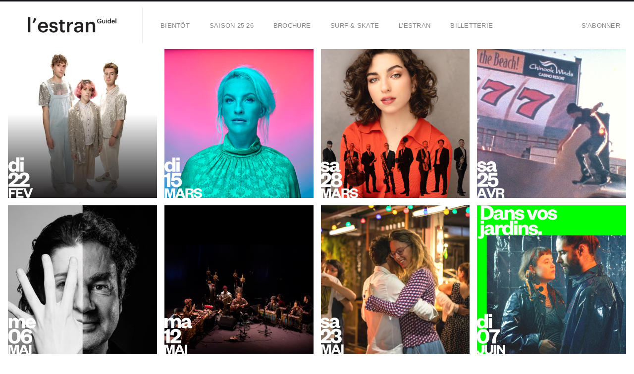

--- FILE ---
content_type: text/html; charset=UTF-8
request_url: https://lestran.net/programmation/musique-metisse/
body_size: 10773
content:
<!DOCTYPE html>
<html lang="fr-FR" class="layout-portfolio-grid layout-portfolio-grid-vertical">
<head>
<meta charset="UTF-8" />
<meta name="viewport" content="width=device-width, initial-scale=1, maximum-scale=1, user-scalable=no, viewport-fit=cover" />
<meta http-equiv="X-UA-Compatible" content="IE=Edge,chrome=1">
<link rel="profile" href="http://gmpg.org/xfn/11" />
<link rel="pingback" href="https://lestran.net/fr/xmlrpc.php" />
<!-- <link href="https://fonts.googleapis.com/css?family=Lato:300,400,700|Merriweather" rel="stylesheet"> -->
<!--[if lt IE 9]>
<script src="https://lestran.net/fr/wp-content/themes/fluxus/js/html5.js" type="text/javascript"></script>
<link rel="stylesheet" href="https://lestran.net/fr/wp-content/themes/fluxus/css/ie.css" type="text/css" media="all" />
<script type="text/javascript">window.oldie = true;</script>
<![endif]-->
<meta name='robots' content='index, follow, max-image-preview:large, max-snippet:-1, max-video-preview:-1' />

	<!-- This site is optimized with the Yoast SEO plugin v26.3 - https://yoast.com/wordpress/plugins/seo/ -->
	<title>Évènements pour musique métisse - L&#039;ESTRAN</title>
	<link rel="canonical" href="https://lestran.net/programmation/musique-metisse/" />
	<meta property="og:locale" content="fr_FR" />
	<meta property="og:type" content="article" />
	<meta property="og:title" content="Évènements pour musique métisse - L&#039;ESTRAN" />
	<meta property="og:url" content="https://lestran.net/programmation/musique-metisse/" />
	<meta property="og:site_name" content="L&#039;ESTRAN" />
	<meta name="twitter:card" content="summary_large_image" />
	<script type="application/ld+json" class="yoast-schema-graph">{"@context":"https://schema.org","@graph":[{"@type":"CollectionPage","@id":"https://lestran.net/programmation/musique-metisse/","url":"https://lestran.net/programmation/musique-metisse/","name":"Évènements pour musique métisse - L&#039;ESTRAN","isPartOf":{"@id":"https://lestran.net/#website"},"breadcrumb":{"@id":"https://lestran.net/programmation/musique-metisse/#breadcrumb"},"inLanguage":"fr-FR"},{"@type":"BreadcrumbList","@id":"https://lestran.net/programmation/musique-metisse/#breadcrumb","itemListElement":[{"@type":"ListItem","position":1,"name":"Accueil","item":"https://lestran.net/"},{"@type":"ListItem","position":2,"name":"LA SAISON","item":"https://lestran.net/programmation/la-saison/"},{"@type":"ListItem","position":3,"name":"musique métisse"}]},{"@type":"WebSite","@id":"https://lestran.net/#website","url":"https://lestran.net/","name":"LESTRAN","description":"Guidel","publisher":{"@id":"https://lestran.net/#organization"},"potentialAction":[{"@type":"SearchAction","target":{"@type":"EntryPoint","urlTemplate":"https://lestran.net/?s={search_term_string}"},"query-input":{"@type":"PropertyValueSpecification","valueRequired":true,"valueName":"search_term_string"}}],"inLanguage":"fr-FR"},{"@type":"Organization","@id":"https://lestran.net/#organization","name":"L'ESTRAN","url":"https://lestran.net/","logo":{"@type":"ImageObject","inLanguage":"fr-FR","@id":"https://lestran.net/#/schema/logo/image/","url":"https://lestran.net/fr/wp-content/uploads/2020/06/grandLogo-rond.png","contentUrl":"https://lestran.net/fr/wp-content/uploads/2020/06/grandLogo-rond.png","width":1152,"height":1152,"caption":"L'ESTRAN"},"image":{"@id":"https://lestran.net/#/schema/logo/image/"}}]}</script>
	<!-- / Yoast SEO plugin. -->


<link rel='dns-prefetch' href='//www.googletagmanager.com' />
<link rel='dns-prefetch' href='//use.typekit.net' />
<link rel='dns-prefetch' href='//fonts.googleapis.com' />
<link rel="alternate" type="application/rss+xml" title="L&#039;ESTRAN &raquo; Flux" href="https://lestran.net/feed/" />
<link rel="alternate" type="application/rss+xml" title="L&#039;ESTRAN &raquo; Flux des commentaires" href="https://lestran.net/comments/feed/" />
<link rel="alternate" type="application/rss+xml" title="Flux pour L&#039;ESTRAN &raquo; musique métisse Project Types" href="https://lestran.net/programmation/musique-metisse/feed/" />
<style id='wp-img-auto-sizes-contain-inline-css'>
img:is([sizes=auto i],[sizes^="auto," i]){contain-intrinsic-size:3000px 1500px}
/*# sourceURL=wp-img-auto-sizes-contain-inline-css */
</style>
<style id='wp-emoji-styles-inline-css'>

	img.wp-smiley, img.emoji {
		display: inline !important;
		border: none !important;
		box-shadow: none !important;
		height: 1em !important;
		width: 1em !important;
		margin: 0 0.07em !important;
		vertical-align: -0.1em !important;
		background: none !important;
		padding: 0 !important;
	}
/*# sourceURL=wp-emoji-styles-inline-css */
</style>
<style id='wp-block-library-inline-css'>
:root{--wp-block-synced-color:#7a00df;--wp-block-synced-color--rgb:122,0,223;--wp-bound-block-color:var(--wp-block-synced-color);--wp-editor-canvas-background:#ddd;--wp-admin-theme-color:#007cba;--wp-admin-theme-color--rgb:0,124,186;--wp-admin-theme-color-darker-10:#006ba1;--wp-admin-theme-color-darker-10--rgb:0,107,160.5;--wp-admin-theme-color-darker-20:#005a87;--wp-admin-theme-color-darker-20--rgb:0,90,135;--wp-admin-border-width-focus:2px}@media (min-resolution:192dpi){:root{--wp-admin-border-width-focus:1.5px}}.wp-element-button{cursor:pointer}:root .has-very-light-gray-background-color{background-color:#eee}:root .has-very-dark-gray-background-color{background-color:#313131}:root .has-very-light-gray-color{color:#eee}:root .has-very-dark-gray-color{color:#313131}:root .has-vivid-green-cyan-to-vivid-cyan-blue-gradient-background{background:linear-gradient(135deg,#00d084,#0693e3)}:root .has-purple-crush-gradient-background{background:linear-gradient(135deg,#34e2e4,#4721fb 50%,#ab1dfe)}:root .has-hazy-dawn-gradient-background{background:linear-gradient(135deg,#faaca8,#dad0ec)}:root .has-subdued-olive-gradient-background{background:linear-gradient(135deg,#fafae1,#67a671)}:root .has-atomic-cream-gradient-background{background:linear-gradient(135deg,#fdd79a,#004a59)}:root .has-nightshade-gradient-background{background:linear-gradient(135deg,#330968,#31cdcf)}:root .has-midnight-gradient-background{background:linear-gradient(135deg,#020381,#2874fc)}:root{--wp--preset--font-size--normal:16px;--wp--preset--font-size--huge:42px}.has-regular-font-size{font-size:1em}.has-larger-font-size{font-size:2.625em}.has-normal-font-size{font-size:var(--wp--preset--font-size--normal)}.has-huge-font-size{font-size:var(--wp--preset--font-size--huge)}.has-text-align-center{text-align:center}.has-text-align-left{text-align:left}.has-text-align-right{text-align:right}.has-fit-text{white-space:nowrap!important}#end-resizable-editor-section{display:none}.aligncenter{clear:both}.items-justified-left{justify-content:flex-start}.items-justified-center{justify-content:center}.items-justified-right{justify-content:flex-end}.items-justified-space-between{justify-content:space-between}.screen-reader-text{border:0;clip-path:inset(50%);height:1px;margin:-1px;overflow:hidden;padding:0;position:absolute;width:1px;word-wrap:normal!important}.screen-reader-text:focus{background-color:#ddd;clip-path:none;color:#444;display:block;font-size:1em;height:auto;left:5px;line-height:normal;padding:15px 23px 14px;text-decoration:none;top:5px;width:auto;z-index:100000}html :where(.has-border-color){border-style:solid}html :where([style*=border-top-color]){border-top-style:solid}html :where([style*=border-right-color]){border-right-style:solid}html :where([style*=border-bottom-color]){border-bottom-style:solid}html :where([style*=border-left-color]){border-left-style:solid}html :where([style*=border-width]){border-style:solid}html :where([style*=border-top-width]){border-top-style:solid}html :where([style*=border-right-width]){border-right-style:solid}html :where([style*=border-bottom-width]){border-bottom-style:solid}html :where([style*=border-left-width]){border-left-style:solid}html :where(img[class*=wp-image-]){height:auto;max-width:100%}:where(figure){margin:0 0 1em}html :where(.is-position-sticky){--wp-admin--admin-bar--position-offset:var(--wp-admin--admin-bar--height,0px)}@media screen and (max-width:600px){html :where(.is-position-sticky){--wp-admin--admin-bar--position-offset:0px}}

/*# sourceURL=wp-block-library-inline-css */
</style><style id='global-styles-inline-css'>
:root{--wp--preset--aspect-ratio--square: 1;--wp--preset--aspect-ratio--4-3: 4/3;--wp--preset--aspect-ratio--3-4: 3/4;--wp--preset--aspect-ratio--3-2: 3/2;--wp--preset--aspect-ratio--2-3: 2/3;--wp--preset--aspect-ratio--16-9: 16/9;--wp--preset--aspect-ratio--9-16: 9/16;--wp--preset--color--black: #000000;--wp--preset--color--cyan-bluish-gray: #abb8c3;--wp--preset--color--white: #ffffff;--wp--preset--color--pale-pink: #f78da7;--wp--preset--color--vivid-red: #cf2e2e;--wp--preset--color--luminous-vivid-orange: #ff6900;--wp--preset--color--luminous-vivid-amber: #fcb900;--wp--preset--color--light-green-cyan: #7bdcb5;--wp--preset--color--vivid-green-cyan: #00d084;--wp--preset--color--pale-cyan-blue: #8ed1fc;--wp--preset--color--vivid-cyan-blue: #0693e3;--wp--preset--color--vivid-purple: #9b51e0;--wp--preset--gradient--vivid-cyan-blue-to-vivid-purple: linear-gradient(135deg,rgb(6,147,227) 0%,rgb(155,81,224) 100%);--wp--preset--gradient--light-green-cyan-to-vivid-green-cyan: linear-gradient(135deg,rgb(122,220,180) 0%,rgb(0,208,130) 100%);--wp--preset--gradient--luminous-vivid-amber-to-luminous-vivid-orange: linear-gradient(135deg,rgb(252,185,0) 0%,rgb(255,105,0) 100%);--wp--preset--gradient--luminous-vivid-orange-to-vivid-red: linear-gradient(135deg,rgb(255,105,0) 0%,rgb(207,46,46) 100%);--wp--preset--gradient--very-light-gray-to-cyan-bluish-gray: linear-gradient(135deg,rgb(238,238,238) 0%,rgb(169,184,195) 100%);--wp--preset--gradient--cool-to-warm-spectrum: linear-gradient(135deg,rgb(74,234,220) 0%,rgb(151,120,209) 20%,rgb(207,42,186) 40%,rgb(238,44,130) 60%,rgb(251,105,98) 80%,rgb(254,248,76) 100%);--wp--preset--gradient--blush-light-purple: linear-gradient(135deg,rgb(255,206,236) 0%,rgb(152,150,240) 100%);--wp--preset--gradient--blush-bordeaux: linear-gradient(135deg,rgb(254,205,165) 0%,rgb(254,45,45) 50%,rgb(107,0,62) 100%);--wp--preset--gradient--luminous-dusk: linear-gradient(135deg,rgb(255,203,112) 0%,rgb(199,81,192) 50%,rgb(65,88,208) 100%);--wp--preset--gradient--pale-ocean: linear-gradient(135deg,rgb(255,245,203) 0%,rgb(182,227,212) 50%,rgb(51,167,181) 100%);--wp--preset--gradient--electric-grass: linear-gradient(135deg,rgb(202,248,128) 0%,rgb(113,206,126) 100%);--wp--preset--gradient--midnight: linear-gradient(135deg,rgb(2,3,129) 0%,rgb(40,116,252) 100%);--wp--preset--font-size--small: 13px;--wp--preset--font-size--medium: 20px;--wp--preset--font-size--large: 36px;--wp--preset--font-size--x-large: 42px;--wp--preset--spacing--20: 0.44rem;--wp--preset--spacing--30: 0.67rem;--wp--preset--spacing--40: 1rem;--wp--preset--spacing--50: 1.5rem;--wp--preset--spacing--60: 2.25rem;--wp--preset--spacing--70: 3.38rem;--wp--preset--spacing--80: 5.06rem;--wp--preset--shadow--natural: 6px 6px 9px rgba(0, 0, 0, 0.2);--wp--preset--shadow--deep: 12px 12px 50px rgba(0, 0, 0, 0.4);--wp--preset--shadow--sharp: 6px 6px 0px rgba(0, 0, 0, 0.2);--wp--preset--shadow--outlined: 6px 6px 0px -3px rgb(255, 255, 255), 6px 6px rgb(0, 0, 0);--wp--preset--shadow--crisp: 6px 6px 0px rgb(0, 0, 0);}:where(.is-layout-flex){gap: 0.5em;}:where(.is-layout-grid){gap: 0.5em;}body .is-layout-flex{display: flex;}.is-layout-flex{flex-wrap: wrap;align-items: center;}.is-layout-flex > :is(*, div){margin: 0;}body .is-layout-grid{display: grid;}.is-layout-grid > :is(*, div){margin: 0;}:where(.wp-block-columns.is-layout-flex){gap: 2em;}:where(.wp-block-columns.is-layout-grid){gap: 2em;}:where(.wp-block-post-template.is-layout-flex){gap: 1.25em;}:where(.wp-block-post-template.is-layout-grid){gap: 1.25em;}.has-black-color{color: var(--wp--preset--color--black) !important;}.has-cyan-bluish-gray-color{color: var(--wp--preset--color--cyan-bluish-gray) !important;}.has-white-color{color: var(--wp--preset--color--white) !important;}.has-pale-pink-color{color: var(--wp--preset--color--pale-pink) !important;}.has-vivid-red-color{color: var(--wp--preset--color--vivid-red) !important;}.has-luminous-vivid-orange-color{color: var(--wp--preset--color--luminous-vivid-orange) !important;}.has-luminous-vivid-amber-color{color: var(--wp--preset--color--luminous-vivid-amber) !important;}.has-light-green-cyan-color{color: var(--wp--preset--color--light-green-cyan) !important;}.has-vivid-green-cyan-color{color: var(--wp--preset--color--vivid-green-cyan) !important;}.has-pale-cyan-blue-color{color: var(--wp--preset--color--pale-cyan-blue) !important;}.has-vivid-cyan-blue-color{color: var(--wp--preset--color--vivid-cyan-blue) !important;}.has-vivid-purple-color{color: var(--wp--preset--color--vivid-purple) !important;}.has-black-background-color{background-color: var(--wp--preset--color--black) !important;}.has-cyan-bluish-gray-background-color{background-color: var(--wp--preset--color--cyan-bluish-gray) !important;}.has-white-background-color{background-color: var(--wp--preset--color--white) !important;}.has-pale-pink-background-color{background-color: var(--wp--preset--color--pale-pink) !important;}.has-vivid-red-background-color{background-color: var(--wp--preset--color--vivid-red) !important;}.has-luminous-vivid-orange-background-color{background-color: var(--wp--preset--color--luminous-vivid-orange) !important;}.has-luminous-vivid-amber-background-color{background-color: var(--wp--preset--color--luminous-vivid-amber) !important;}.has-light-green-cyan-background-color{background-color: var(--wp--preset--color--light-green-cyan) !important;}.has-vivid-green-cyan-background-color{background-color: var(--wp--preset--color--vivid-green-cyan) !important;}.has-pale-cyan-blue-background-color{background-color: var(--wp--preset--color--pale-cyan-blue) !important;}.has-vivid-cyan-blue-background-color{background-color: var(--wp--preset--color--vivid-cyan-blue) !important;}.has-vivid-purple-background-color{background-color: var(--wp--preset--color--vivid-purple) !important;}.has-black-border-color{border-color: var(--wp--preset--color--black) !important;}.has-cyan-bluish-gray-border-color{border-color: var(--wp--preset--color--cyan-bluish-gray) !important;}.has-white-border-color{border-color: var(--wp--preset--color--white) !important;}.has-pale-pink-border-color{border-color: var(--wp--preset--color--pale-pink) !important;}.has-vivid-red-border-color{border-color: var(--wp--preset--color--vivid-red) !important;}.has-luminous-vivid-orange-border-color{border-color: var(--wp--preset--color--luminous-vivid-orange) !important;}.has-luminous-vivid-amber-border-color{border-color: var(--wp--preset--color--luminous-vivid-amber) !important;}.has-light-green-cyan-border-color{border-color: var(--wp--preset--color--light-green-cyan) !important;}.has-vivid-green-cyan-border-color{border-color: var(--wp--preset--color--vivid-green-cyan) !important;}.has-pale-cyan-blue-border-color{border-color: var(--wp--preset--color--pale-cyan-blue) !important;}.has-vivid-cyan-blue-border-color{border-color: var(--wp--preset--color--vivid-cyan-blue) !important;}.has-vivid-purple-border-color{border-color: var(--wp--preset--color--vivid-purple) !important;}.has-vivid-cyan-blue-to-vivid-purple-gradient-background{background: var(--wp--preset--gradient--vivid-cyan-blue-to-vivid-purple) !important;}.has-light-green-cyan-to-vivid-green-cyan-gradient-background{background: var(--wp--preset--gradient--light-green-cyan-to-vivid-green-cyan) !important;}.has-luminous-vivid-amber-to-luminous-vivid-orange-gradient-background{background: var(--wp--preset--gradient--luminous-vivid-amber-to-luminous-vivid-orange) !important;}.has-luminous-vivid-orange-to-vivid-red-gradient-background{background: var(--wp--preset--gradient--luminous-vivid-orange-to-vivid-red) !important;}.has-very-light-gray-to-cyan-bluish-gray-gradient-background{background: var(--wp--preset--gradient--very-light-gray-to-cyan-bluish-gray) !important;}.has-cool-to-warm-spectrum-gradient-background{background: var(--wp--preset--gradient--cool-to-warm-spectrum) !important;}.has-blush-light-purple-gradient-background{background: var(--wp--preset--gradient--blush-light-purple) !important;}.has-blush-bordeaux-gradient-background{background: var(--wp--preset--gradient--blush-bordeaux) !important;}.has-luminous-dusk-gradient-background{background: var(--wp--preset--gradient--luminous-dusk) !important;}.has-pale-ocean-gradient-background{background: var(--wp--preset--gradient--pale-ocean) !important;}.has-electric-grass-gradient-background{background: var(--wp--preset--gradient--electric-grass) !important;}.has-midnight-gradient-background{background: var(--wp--preset--gradient--midnight) !important;}.has-small-font-size{font-size: var(--wp--preset--font-size--small) !important;}.has-medium-font-size{font-size: var(--wp--preset--font-size--medium) !important;}.has-large-font-size{font-size: var(--wp--preset--font-size--large) !important;}.has-x-large-font-size{font-size: var(--wp--preset--font-size--x-large) !important;}
/*# sourceURL=global-styles-inline-css */
</style>

<style id='classic-theme-styles-inline-css'>
/*! This file is auto-generated */
.wp-block-button__link{color:#fff;background-color:#32373c;border-radius:9999px;box-shadow:none;text-decoration:none;padding:calc(.667em + 2px) calc(1.333em + 2px);font-size:1.125em}.wp-block-file__button{background:#32373c;color:#fff;text-decoration:none}
/*# sourceURL=/wp-includes/css/classic-themes.min.css */
</style>
<link rel='stylesheet' id='contact-form-7-css' href='https://lestran.net/fr/wp-content/plugins/contact-form-7/includes/css/styles.css?ver=6.1.3' media='all' />
<link rel='stylesheet' id='wpb-adobe-fonts-css' href='https://use.typekit.net/bai3nny.css?ver=6.9' media='all' />
<link rel='stylesheet' id='fluxus-normalize-css' href='https://lestran.net/fr/wp-content/themes/fluxus/css/normalize.css?ver=1.8.3' media='all' />
<link rel='stylesheet' id='fluxus-global-css' href='https://lestran.net/fr/wp-content/themes/fluxus/css/global.css?ver=1.8.3' media='all' />
<link rel='stylesheet' id='fluxus-fonts-css' href='//fonts.googleapis.com/css?family=Lato:300,400,700|Merriweather' media='screen' />
<link rel='stylesheet' id='fluxus-icons-css' href='https://lestran.net/fr/wp-content/themes/fluxus/css/icomoon.css?ver=1.8.3' media='all' />
<link rel='stylesheet' id='fluxus-style-css' href='https://lestran.net/fr/wp-content/themes/fluxus/style.css?ver=1.8.3' media='all' />
<link rel='stylesheet' id='fluxus-responsive-css' href='https://lestran.net/fr/wp-content/themes/fluxus/css/responsive.css?ver=1.8.3' media='all' />
<link rel='stylesheet' id='fluxus-customizer-css' href='https://lestran.net/fr/wp-content/uploads/fluxus-customize.css?ver=20220317181727' media='all' />
<link rel='stylesheet' id='plyr-css' href='https://lestran.net/fr/wp-content/themes/fluxus/js/libs/plyr/plyr.css?ver=1.8.3' media='all' />
<link rel='stylesheet' id='fluxus-user-css' href='https://lestran.net/fr/wp-content/themes/fluxus/user.css?ver=1.6.1' media='all' />
<link rel='stylesheet' id='dflip-style-css' href='https://lestran.net/fr/wp-content/plugins/3d-flipbook-dflip-lite/assets/css/dflip.min.css?ver=2.4.20' media='all' />
<link rel='stylesheet' id='wp_mailjet_form_builder_widget-widget-front-styles-css' href='https://lestran.net/fr/wp-content/plugins/mailjet-for-wordpress/src/widgetformbuilder/css/front-widget.css?ver=6.1.5' media='all' />
<link rel='stylesheet' id='fluxus-child-style-css' href='https://lestran.net/fr/wp-content/themes/fluxus-child-theme/style.css?ver=1.6.1' media='all' />
<script src="https://www.googletagmanager.com/gtag/js?id&amp;ver=6.9" id="wk-analytics-script-js"></script>
<script id="wk-analytics-script-js-after">
function shouldTrack(){
var trackLoggedIn = false;
var loggedIn = false;
if(!loggedIn){
return true;
} else if( trackLoggedIn ) {
return true;
}
return false;
}
function hasWKGoogleAnalyticsCookie() {
return (new RegExp('wp_wk_ga_untrack_' + document.location.hostname)).test(document.cookie);
}
if (!hasWKGoogleAnalyticsCookie() && shouldTrack()) {
//Google Analytics
window.dataLayer = window.dataLayer || [];
function gtag(){dataLayer.push(arguments);}
gtag('js', new Date());
gtag('config', '', { 'anonymize_ip': true });
}

//# sourceURL=wk-analytics-script-js-after
</script>
<script src="https://lestran.net/fr/wp-includes/js/jquery/jquery.min.js?ver=3.7.1" id="jquery-core-js"></script>
<script src="https://lestran.net/fr/wp-includes/js/jquery/jquery-migrate.min.js?ver=3.4.1" id="jquery-migrate-js"></script>
<link rel="https://api.w.org/" href="https://lestran.net/wp-json/" /><link rel="EditURI" type="application/rsd+xml" title="RSD" href="https://lestran.net/fr/xmlrpc.php?rsd" />

<!-- Analytics by WP Statistics - https://wp-statistics.com -->
</head>
<body class="archive tax-fluxus-project-type term-musique-metisse term-7 wp-theme-fluxus wp-child-theme-fluxus-child-theme">
<div id="page-wrapper">
  <header class="site-header js-site-header">
    <div class="site-header__inner">
            <div class="logo-container col-auto">
        <a class="site-logo js-site-logo" href="https://lestran.net/" title="L&#039;ESTRAN" rel="home">
          <img src="https://lestran.net/fr/wp-content/uploads/2021/07/Logo-Website-3.jpg" height="209" alt="L&#039;ESTRAN" />
        </a>
              </div>
      <div class="col site-navigation" data-image="">
        <nav class="primary-navigation clearfix col"><ul id="menu-menu-principal" class="menu"><li id="menu-item-21" class="menu-item menu-item-type-post_type menu-item-object-page menu-item-home menu-item-21"><a href="https://lestran.net/">BIENTÔT</a></li>
<li id="menu-item-2499" class="menu-item menu-item-type-post_type menu-item-object-page menu-item-2499"><a href="https://lestran.net/programmation/">SAISON 25·26</a></li>
<li id="menu-item-3255" class="menu-item menu-item-type-post_type menu-item-object-page menu-item-3255"><a href="https://lestran.net/la-brochure-de-saison/">BROCHURE</a></li>
<li id="menu-item-2814" class="menu-item menu-item-type-custom menu-item-object-custom menu-item-2814"><a href="https://surfskate.lestran.net">SURF &#038; SKATE</a></li>
<li id="menu-item-22" class="menu-item menu-item-type-post_type menu-item-object-page menu-item-22"><a href="https://lestran.net/lestran/">L&rsquo;Estran</a></li>
<li id="menu-item-39" class="menu-item menu-item-type-custom menu-item-object-custom menu-item-39"><a target="_blank" href="https://lestran-guidel.mapado.com">Billetterie</a></li>
</ul></nav><nav class="secondary-navigation clearfix col-auto"><ul id="menu-menu-secondaire" class="menu"><li id="menu-item-27" class="menu-item menu-item-type-post_type menu-item-object-page menu-item-27"><a href="https://lestran.net/newsletter/">S&rsquo;abonner</a></li>
</ul></nav>      </div>
    </div>
  </header>
      <div id="main" class="site">
        <div class="portfolio-grid js-portfolio-grid" data-aspect-ratio="1:1" data-orientation="vertical" data-columns="4" data-rows="3">                <article  class="grid-project js-grid-project size-1" data-size="1" data-id="3229" data-cropping>
                                        <a  href="https://lestran.net/programmation/la-saison/louise-knobil/" class="grid-project__preview" style="background-image: url(https://lestran.net/fr/wp-content/uploads/2025/06/2526-W-16.jpg)" data-max-size="https://lestran.net/fr/wp-content/uploads/2025/06/2526-W-16.jpg">
                                                <img class="hide" src="https://lestran.net/fr/wp-content/uploads/2025/06/2526-W-16.jpg" alt="Louise Knobil" />
                    </a>
                    <h2 class="grid-project__overlay radial-overlay">
                        <a class="grid-project__inner">                                <div class="project-title__prefix project-title__prefix--small">
                                    chanson jazz punk pailletée                                </div>
                                                            <div class="entry-title">Louise Knobil</div>
                                                    </a>
                    </h2>
                </article>                <article  class="grid-project js-grid-project size-1" data-size="1" data-id="3232" data-cropping>
                                        <a  href="https://lestran.net/programmation/la-saison/izo-fitzroy/" class="grid-project__preview" style="background-image: url(https://lestran.net/fr/wp-content/uploads/2025/06/2526-W-18.jpg)" data-max-size="https://lestran.net/fr/wp-content/uploads/2025/06/2526-W-18.jpg">
                                                <img class="hide" src="https://lestran.net/fr/wp-content/uploads/2025/06/2526-W-18.jpg" alt="Izo FitzRoy" />
                    </a>
                    <h2 class="grid-project__overlay radial-overlay">
                        <a class="grid-project__inner">                                <div class="project-title__prefix project-title__prefix--small">
                                    soul &amp; groove                                </div>
                                                            <div class="entry-title">Izo FitzRoy</div>
                                                    </a>
                    </h2>
                </article>                <article  class="grid-project js-grid-project size-1" data-size="1" data-id="3235" data-cropping>
                                        <a  href="https://lestran.net/programmation/la-saison/the-amazing-keystone-neima-naouri-plays-judy-garland/" class="grid-project__preview" style="background-image: url(https://lestran.net/fr/wp-content/uploads/2025/06/2526-W-21.jpg)" data-max-size="https://lestran.net/fr/wp-content/uploads/2025/06/2526-W-21.jpg">
                                                <img class="hide" src="https://lestran.net/fr/wp-content/uploads/2025/06/2526-W-21.jpg" alt="The Amazing Keystone &#038; Neima Naouri plays Judy Garland" />
                    </a>
                    <h2 class="grid-project__overlay radial-overlay">
                        <a class="grid-project__inner">                                <div class="project-title__prefix project-title__prefix--small">
                                    chanson jazz &amp; cinéma                                </div>
                                                            <div class="entry-title">The Amazing Keystone &#038; Neima Naouri plays Judy Garland</div>
                                                    </a>
                    </h2>
                </article>                <article  class="grid-project js-grid-project size-1" data-size="1" data-id="3237" data-cropping>
                                        <a  href="https://lestran.net/programmation/la-saison/paranoid-park/" class="grid-project__preview" style="background-image: url(https://lestran.net/fr/wp-content/uploads/2025/06/2526-W-23.jpg)" data-max-size="https://lestran.net/fr/wp-content/uploads/2025/06/2526-W-23.jpg">
                                                <img class="hide" src="https://lestran.net/fr/wp-content/uploads/2025/06/2526-W-23.jpg" alt="Paranoid Park" />
                    </a>
                    <h2 class="grid-project__overlay radial-overlay">
                        <a class="grid-project__inner">                                <div class="project-title__prefix project-title__prefix--small">
                                    ciné-concert                                </div>
                                                            <div class="entry-title">Paranoid Park</div>
                                                    </a>
                    </h2>
                </article>                <article  class="grid-project js-grid-project size-1" data-size="1" data-id="3238" data-cropping>
                                        <a  href="https://lestran.net/programmation/la-saison/louise-jallu-%c2%b7-gerardo-jerez-le-cam-%c2%b7-orchestre-national-de-bretagne/" class="grid-project__preview" style="background-image: url(https://lestran.net/fr/wp-content/uploads/2025/06/2526-W-24.jpg)" data-max-size="https://lestran.net/fr/wp-content/uploads/2025/06/2526-W-24.jpg">
                                                <img class="hide" src="https://lestran.net/fr/wp-content/uploads/2025/06/2526-W-24.jpg" alt="Louise Jallu · Gerardo Jerez Le Cam · Orchestre National de Bretagne" />
                    </a>
                    <h2 class="grid-project__overlay radial-overlay">
                        <a class="grid-project__inner">                                <div class="project-title__prefix project-title__prefix--small">
                                    musique classique d'aujourd'hui                                </div>
                                                            <div class="entry-title">Louise Jallu · Gerardo Jerez Le Cam · Orchestre National de Bretagne</div>
                                                    </a>
                    </h2>
                </article>                <article  class="grid-project js-grid-project size-1" data-size="1" data-id="3239" data-cropping>
                                        <a  href="https://lestran.net/programmation/la-saison/polypheme-%c2%b7-wassim-halal-le-gamelan-puspawarna/" class="grid-project__preview" style="background-image: url(https://lestran.net/fr/wp-content/uploads/2025/06/2526-W-25.jpg)" data-max-size="https://lestran.net/fr/wp-content/uploads/2025/06/2526-W-25.jpg">
                                                <img class="hide" src="https://lestran.net/fr/wp-content/uploads/2025/06/2526-W-25.jpg" alt="Polyphème · Wassim Halal &#038; le Gamelan Puspawarna" />
                    </a>
                    <h2 class="grid-project__overlay radial-overlay">
                        <a class="grid-project__inner">                                <div class="project-title__prefix project-title__prefix--small">
                                    musique audacieuse                                </div>
                                                            <div class="entry-title">Polyphème · Wassim Halal &#038; le Gamelan Puspawarna</div>
                                                    </a>
                    </h2>
                </article>                <article  class="grid-project js-grid-project size-1" data-size="1" data-id="3243" data-cropping>
                                        <a  href="https://lestran.net/programmation/la-saison/nordestinoz/" class="grid-project__preview" style="background-image: url(https://lestran.net/fr/wp-content/uploads/2025/06/2526-W-26.jpg)" data-max-size="https://lestran.net/fr/wp-content/uploads/2025/06/2526-W-26.jpg">
                                                <img class="hide" src="https://lestran.net/fr/wp-content/uploads/2025/06/2526-W-26.jpg" alt="Nordestiñoz" />
                    </a>
                    <h2 class="grid-project__overlay radial-overlay">
                        <a class="grid-project__inner">                                <div class="project-title__prefix project-title__prefix--small">
                                    grand bal brésilien &amp; breton                                </div>
                                                            <div class="entry-title">Nordestiñoz</div>
                                                    </a>
                    </h2>
                </article>                <article  class="grid-project js-grid-project size-1" data-size="1" data-id="3244" data-cropping>
                                        <a  href="https://lestran.net/programmation/la-saison/duo-brady/" class="grid-project__preview" style="background-image: url(https://lestran.net/fr/wp-content/uploads/2025/06/2526-W-27.jpg)" data-max-size="https://lestran.net/fr/wp-content/uploads/2025/06/2526-W-27.jpg">
                                                <img class="hide" src="https://lestran.net/fr/wp-content/uploads/2025/06/2526-W-27.jpg" alt="Duo Brady" />
                    </a>
                    <h2 class="grid-project__overlay radial-overlay">
                        <a class="grid-project__inner">                                <div class="project-title__prefix project-title__prefix--small">
                                    dans vos jardins                                </div>
                                                            <div class="entry-title">Duo Brady</div>
                                                    </a>
                    </h2>
                </article>                <article  class="grid-project js-grid-project size-1" data-size="1" data-id="3245" data-cropping>
                                        <a  href="https://lestran.net/programmation/la-saison/celine-bonacina-laurent-dehors/" class="grid-project__preview" style="background-image: url(https://lestran.net/fr/wp-content/uploads/2025/06/2526-W-28.jpg)" data-max-size="https://lestran.net/fr/wp-content/uploads/2025/06/2526-W-28.jpg">
                                                <img class="hide" src="https://lestran.net/fr/wp-content/uploads/2025/06/2526-W-28.jpg" alt="Céline Bonacina &#038; Laurent Dehors" />
                    </a>
                    <h2 class="grid-project__overlay radial-overlay">
                        <a class="grid-project__inner">                                <div class="project-title__prefix project-title__prefix--small">
                                    dans vos jardins                                </div>
                                                            <div class="entry-title">Céline Bonacina &#038; Laurent Dehors</div>
                                                    </a>
                    </h2>
                </article>                <article  class="grid-project js-grid-project size-1" data-size="1" data-id="3246" data-cropping>
                                        <a  href="https://lestran.net/programmation/la-saison/songe-en-sous-bois/" class="grid-project__preview" style="background-image: url(https://lestran.net/fr/wp-content/uploads/2025/06/2526-W-29.jpg)" data-max-size="https://lestran.net/fr/wp-content/uploads/2025/06/2526-W-29.jpg">
                                                <img class="hide" src="https://lestran.net/fr/wp-content/uploads/2025/06/2526-W-29.jpg" alt="Songe en sous-bois" />
                    </a>
                    <h2 class="grid-project__overlay radial-overlay">
                        <a class="grid-project__inner">                                <div class="project-title__prefix project-title__prefix--small">
                                    dans vos jardins                                </div>
                                                            <div class="entry-title">Songe en sous-bois</div>
                                                    </a>
                    </h2>
                </article>                <article  class="grid-project js-grid-project size-1" data-size="1" data-id="3297" data-cropping>
                                        <a  href="https://lestran.net/programmation/la-saison/pecheur-de-reves/" class="grid-project__preview" style="background-image: url(https://lestran.net/fr/wp-content/uploads/2025/09/2526-W-PecheursdeReves-2-copie-1024x1024.jpg)" data-max-size="https://lestran.net/fr/wp-content/uploads/2025/09/2526-W-PecheursdeReves-2-copie-2048x2048.jpg">
                                                <img class="hide" src="https://lestran.net/fr/wp-content/uploads/2025/09/2526-W-PecheursdeReves-2-copie-2048x2048.jpg" alt="Pêcheur de rêves" />
                    </a>
                    <h2 class="grid-project__overlay radial-overlay">
                        <a class="grid-project__inner">                                <div class="project-title__prefix project-title__prefix--small">
                                    festival                                </div>
                                                            <div class="entry-title">Pêcheur de rêves</div>
                                                    </a>
                    </h2>
                </article>                <article  class="grid-project js-grid-project size-1" data-size="1" data-id="3256" data-cropping>
                                        <a  href="https://lestran.net/programmation/la-saison/4-voix-dans-la-nuit/" class="grid-project__preview" style="background-image: url(https://lestran.net/fr/wp-content/uploads/2025/09/2526-W-0-copie-1024x1024.jpg)" data-max-size="https://lestran.net/fr/wp-content/uploads/2025/09/2526-W-0-copie-2048x2048.jpg">
                                                <img class="hide" src="https://lestran.net/fr/wp-content/uploads/2025/09/2526-W-0-copie-2048x2048.jpg" alt="4 voix dans la nuit" />
                    </a>
                    <h2 class="grid-project__overlay radial-overlay">
                        <a class="grid-project__inner">                            <div class="entry-title">4 voix dans la nuit</div>
                                                    </a>
                    </h2>
                </article>                <article  class="grid-project js-grid-project size-1" data-size="1" data-id="3139" data-cropping>
                                        <a  href="https://lestran.net/programmation/la-saison/lombre-blanche/" class="grid-project__preview" style="background-image: url(https://lestran.net/fr/wp-content/uploads/2025/09/2526-W-31-copie.jpg)" data-max-size="https://lestran.net/fr/wp-content/uploads/2025/09/2526-W-31-copie.jpg">
                                                <img class="hide" src="https://lestran.net/fr/wp-content/uploads/2025/09/2526-W-31-copie.jpg" alt="L&rsquo;ombre blanche" />
                    </a>
                    <h2 class="grid-project__overlay radial-overlay">
                        <a class="grid-project__inner">                                <div class="project-title__prefix project-title__prefix--small">
                                    concert lecture à Kermabo                                </div>
                                                            <div class="entry-title">L&rsquo;ombre blanche</div>
                                                    </a>
                    </h2>
                </article>                <article  class="grid-project js-grid-project size-1" data-size="1" data-id="3143" data-cropping>
                                        <a  href="https://lestran.net/programmation/la-saison/walid-ben-selim/" class="grid-project__preview" style="background-image: url(https://lestran.net/fr/wp-content/uploads/2025/10/2526-W-2-copie.jpg)" data-max-size="https://lestran.net/fr/wp-content/uploads/2025/10/2526-W-2-copie.jpg">
                                                <img class="hide" src="https://lestran.net/fr/wp-content/uploads/2025/10/2526-W-2-copie.jpg" alt="Walid Ben Selim" />
                    </a>
                    <h2 class="grid-project__overlay radial-overlay">
                        <a class="grid-project__inner">                                <div class="project-title__prefix project-title__prefix--small">
                                    concert poétique                                </div>
                                                            <div class="entry-title">Walid Ben Selim</div>
                                                    </a>
                    </h2>
                </article>                <article  class="grid-project js-grid-project size-1" data-size="1" data-id="3209" data-cropping>
                                        <a  href="https://lestran.net/programmation/la-saison/arnaud-dolmen-le-vitygroove/" class="grid-project__preview" style="background-image: url(https://lestran.net/fr/wp-content/uploads/2025/10/2526-W-4-copie.jpg)" data-max-size="https://lestran.net/fr/wp-content/uploads/2025/10/2526-W-4-copie.jpg">
                                                <img class="hide" src="https://lestran.net/fr/wp-content/uploads/2025/10/2526-W-4-copie.jpg" alt="Arnaud Dolmen &#038; Le Vitygroove" />
                    </a>
                    <h2 class="grid-project__overlay radial-overlay">
                        <a class="grid-project__inner">                                <div class="project-title__prefix project-title__prefix--small">
                                    groove caribéen                                </div>
                                                            <div class="entry-title">Arnaud Dolmen &#038; Le Vitygroove</div>
                                                    </a>
                    </h2>
                </article>                <article  class="grid-project js-grid-project size-1" data-size="1" data-id="3213" data-cropping>
                                        <a  href="https://lestran.net/programmation/la-saison/charlotte-planchou-le-carillon/" class="grid-project__preview" style="background-image: url(https://lestran.net/fr/wp-content/uploads/2025/12/2526-W-10-copie.jpg)" data-max-size="https://lestran.net/fr/wp-content/uploads/2025/12/2526-W-10-copie.jpg">
                                                <img class="hide" src="https://lestran.net/fr/wp-content/uploads/2025/12/2526-W-10-copie.jpg" alt="Charlotte Planchou • Le Carillon" />
                    </a>
                    <h2 class="grid-project__overlay radial-overlay">
                        <a class="grid-project__inner">                                <div class="project-title__prefix project-title__prefix--small">
                                    chanson jazz intime                                </div>
                                                            <div class="entry-title">Charlotte Planchou • Le Carillon</div>
                                                    </a>
                    </h2>
                </article>                <article  class="grid-project js-grid-project size-1" data-size="1" data-id="3214" data-cropping>
                                        <a  href="https://lestran.net/programmation/la-saison/armel-dupas-let-it-swing-let-it-snow/" class="grid-project__preview" style="background-image: url(https://lestran.net/fr/wp-content/uploads/2025/12/2526-W-11-copie-1.jpg)" data-max-size="https://lestran.net/fr/wp-content/uploads/2025/12/2526-W-11-copie-1.jpg">
                                                <img class="hide" src="https://lestran.net/fr/wp-content/uploads/2025/12/2526-W-11-copie-1.jpg" alt="Armel Dupas • Let It Swing Let It Snow" />
                    </a>
                    <h2 class="grid-project__overlay radial-overlay">
                        <a class="grid-project__inner">                                <div class="project-title__prefix project-title__prefix--small">
                                    concert de Noël                                </div>
                                                            <div class="entry-title">Armel Dupas • Let It Swing Let It Snow</div>
                                                    </a>
                    </h2>
                </article>                <article  class="grid-project js-grid-project size-1" data-size="1" data-id="3226" data-cropping>
                                        <a  href="https://lestran.net/programmation/la-saison/flash-pig-%c2%b7-in-the-mood-for-love/" class="grid-project__preview" style="background-image: url(https://lestran.net/fr/wp-content/uploads/2026/01/2526-W-13-copie.jpg)" data-max-size="https://lestran.net/fr/wp-content/uploads/2026/01/2526-W-13-copie.jpg">
                                                <img class="hide" src="https://lestran.net/fr/wp-content/uploads/2026/01/2526-W-13-copie.jpg" alt="Flash Pig · (in) The Mood For Love" />
                    </a>
                    <h2 class="grid-project__overlay radial-overlay">
                        <a class="grid-project__inner">                                <div class="project-title__prefix project-title__prefix--small">
                                    concert scénographié                                </div>
                                                            <div class="entry-title">Flash Pig · (in) The Mood For Love</div>
                                                    </a>
                    </h2>
                </article>                <article  class="grid-project js-grid-project size-1" data-size="1" data-id="3227" data-cropping>
                                        <a  href="https://lestran.net/programmation/la-saison/wolfgang-valbrun/" class="grid-project__preview" style="background-image: url(https://lestran.net/fr/wp-content/uploads/2026/01/2526-W-14-copie.jpg)" data-max-size="https://lestran.net/fr/wp-content/uploads/2026/01/2526-W-14-copie.jpg">
                                                <img class="hide" src="https://lestran.net/fr/wp-content/uploads/2026/01/2526-W-14-copie.jpg" alt="Wolfgang Valbrun" />
                    </a>
                    <h2 class="grid-project__overlay radial-overlay">
                        <a class="grid-project__inner">                                <div class="project-title__prefix project-title__prefix--small">
                                    soul &amp; groove                                </div>
                                                            <div class="entry-title">Wolfgang Valbrun</div>
                                                    </a>
                    </h2>
                </article>
        </div>

    </div>

    <div class="site-footer-push"></div>
</div>
<footer class="site-footer js-site-footer">
    		<div class="social-networks">
							<a rel="noopener" class="icon-social icon-facebook-with-circle" href="https://www.facebook.com/lestranguidel/" target="_blank" title="facebook" rel="nofollow">
				</a>
								<a rel="noopener" class="icon-social icon-instagram-with-circle" href="https://www.instagram.com/lestranguidel/" target="_blank" title="instagram" rel="nofollow">
				</a>
						</div>
		    <div class="footer-links">
                    <div class="credits">L'ESTRAN • billetterie 02 97 02 97 40 et 06 76 07 21 08 / site accompagné par <a href="https://lacoquilleweb.com/" target="_blank">La Coquille Web</a></div>    </div>
    <div class="nav-tip js-nav-tip">
        Utilisez les flèches <button type="button" class="nav-tip__button nav-tip__button--prev button icon-chevron-small-left js-nav-tip__prev"></button><button type="button" class="nav-tip__button nav-tip__button--next button icon-chevron-small-right js-nav-tip__next"></button> pour naviguer    </div>
    </footer>
<script type="speculationrules">
{"prefetch":[{"source":"document","where":{"and":[{"href_matches":"/*"},{"not":{"href_matches":["/fr/wp-*.php","/fr/wp-admin/*","/fr/wp-content/uploads/*","/fr/wp-content/*","/fr/wp-content/plugins/*","/fr/wp-content/themes/fluxus-child-theme/*","/fr/wp-content/themes/fluxus/*","/*\\?(.+)"]}},{"not":{"selector_matches":"a[rel~=\"nofollow\"]"}},{"not":{"selector_matches":".no-prefetch, .no-prefetch a"}}]},"eagerness":"conservative"}]}
</script>
        <script data-cfasync="false">
            window.dFlipLocation = 'https://lestran.net/fr/wp-content/plugins/3d-flipbook-dflip-lite/assets/';
            window.dFlipWPGlobal = {"text":{"toggleSound":"Activer\/d\u00e9sactiver le son","toggleThumbnails":"Activer\/d\u00e9sactiver les miniatures","toggleOutline":"Permuter entre le contour\/marque-page","previousPage":"Page pr\u00e9c\u00e9dente","nextPage":"Page suivante","toggleFullscreen":"Basculer en plein \u00e9cran","zoomIn":"Zoom avant","zoomOut":"Zoom arri\u00e8re","toggleHelp":"Permuter l\u2019aide","singlePageMode":"Mode page unique","doublePageMode":"Mode double page","downloadPDFFile":"T\u00e9l\u00e9charger le fichier PDF","gotoFirstPage":"Aller \u00e0 la premi\u00e8re page","gotoLastPage":"Aller \u00e0 la derni\u00e8re page","share":"Partager","mailSubject":"Je voulais que vous voyiez ce FlipBook","mailBody":"Consultez ce site {{url}}","loading":"DearFlip\u00a0: Chargement "},"viewerType":"flipbook","moreControls":"download,pageMode,startPage,endPage,sound","hideControls":"","scrollWheel":"false","backgroundColor":"#777","backgroundImage":"","height":"auto","paddingLeft":"20","paddingRight":"20","controlsPosition":"bottom","duration":800,"soundEnable":"true","enableDownload":"true","showSearchControl":"false","showPrintControl":"false","enableAnnotation":false,"enableAnalytics":"false","webgl":"true","hard":"none","maxTextureSize":"1600","rangeChunkSize":"524288","zoomRatio":1.5,"stiffness":3,"pageMode":"0","singlePageMode":"0","pageSize":"0","autoPlay":"false","autoPlayDuration":5000,"autoPlayStart":"false","linkTarget":"2","sharePrefix":"flipbook-"};
        </script>
      <script src="https://lestran.net/fr/wp-includes/js/dist/hooks.min.js?ver=dd5603f07f9220ed27f1" id="wp-hooks-js"></script>
<script src="https://lestran.net/fr/wp-includes/js/dist/i18n.min.js?ver=c26c3dc7bed366793375" id="wp-i18n-js"></script>
<script id="wp-i18n-js-after">
wp.i18n.setLocaleData( { 'text direction\u0004ltr': [ 'ltr' ] } );
//# sourceURL=wp-i18n-js-after
</script>
<script src="https://lestran.net/fr/wp-content/plugins/contact-form-7/includes/swv/js/index.js?ver=6.1.3" id="swv-js"></script>
<script id="contact-form-7-js-translations">
( function( domain, translations ) {
	var localeData = translations.locale_data[ domain ] || translations.locale_data.messages;
	localeData[""].domain = domain;
	wp.i18n.setLocaleData( localeData, domain );
} )( "contact-form-7", {"translation-revision-date":"2025-02-06 12:02:14+0000","generator":"GlotPress\/4.0.1","domain":"messages","locale_data":{"messages":{"":{"domain":"messages","plural-forms":"nplurals=2; plural=n > 1;","lang":"fr"},"This contact form is placed in the wrong place.":["Ce formulaire de contact est plac\u00e9 dans un mauvais endroit."],"Error:":["Erreur\u00a0:"]}},"comment":{"reference":"includes\/js\/index.js"}} );
//# sourceURL=contact-form-7-js-translations
</script>
<script id="contact-form-7-js-before">
var wpcf7 = {
    "api": {
        "root": "https:\/\/lestran.net\/wp-json\/",
        "namespace": "contact-form-7\/v1"
    }
};
//# sourceURL=contact-form-7-js-before
</script>
<script src="https://lestran.net/fr/wp-content/plugins/contact-form-7/includes/js/index.js?ver=6.1.3" id="contact-form-7-js"></script>
<script src="https://lestran.net/fr/wp-content/themes/fluxus/js/libs/hammer.min.js?ver=1.8.3" id="hammer-js-js"></script>
<script src="https://lestran.net/fr/wp-content/themes/fluxus/js/jquery.tinyscrollbar.js?ver=1.8.3" id="tinyscrollbar-js"></script>
<script src="https://lestran.net/fr/wp-content/themes/fluxus/js/jquery.sharrre.js?ver=1.8.3" id="sharrre-js"></script>
<script src="https://lestran.net/fr/wp-includes/js/underscore.min.js?ver=1.13.7" id="underscore-js"></script>
<script src="https://lestran.net/fr/wp-content/themes/fluxus/js/helpers.js?ver=1.8.3" id="fluxus-helpers-js"></script>
<script src="https://lestran.net/fr/wp-content/themes/fluxus/js/normalize-wheel.js?ver=1.8.3" id="normalize-wheel-js"></script>
<script src="https://lestran.net/fr/wp-content/themes/fluxus/js/utils.js?ver=1.8.3" id="fluxus-utils-js"></script>
<script src="https://lestran.net/fr/wp-content/themes/fluxus/js/jquery.fluxus-grid.js?ver=1.8.3" id="fluxus-grid-js"></script>
<script src="https://lestran.net/fr/wp-content/themes/fluxus/js/jquery.reveal.js?ver=1.8.3" id="fluxus-reveal-js"></script>
<script src="https://lestran.net/fr/wp-content/themes/fluxus/js/jquery.fluxus-lightbox.js?ver=1.8.3" id="fluxus-lightbox-js"></script>
<script src="https://lestran.net/fr/wp-content/themes/fluxus/js/libs/iscroll.js?ver=1.8.3" id="iscroll-js"></script>
<script src="https://lestran.net/fr/wp-content/themes/fluxus/js/burger-menu.js?ver=1.8.3" id="burger-menu-js"></script>
<script src="https://lestran.net/fr/wp-content/themes/fluxus/js/fastclick.js?ver=1.8.3" id="fastclick-js"></script>
<script src="https://lestran.net/fr/wp-content/themes/fluxus/js/main.js?ver=1.8.3" id="fluxus-js"></script>
<script src="https://lestran.net/fr/wp-content/themes/fluxus/js/libs/lazysizes/lazysizes.min.js?ver=1.8.3" id="lazysizes-js"></script>
<script src="https://lestran.net/fr/wp-content/themes/fluxus/js/libs/lazysizes/ls.respimg.min.js?ver=1.8.3" id="lazysizes-srcset-js"></script>
<script src="https://lestran.net/fr/wp-content/themes/fluxus/user.js?ver=1.6.1" id="fluxus-user-js"></script>
<script src="https://lestran.net/fr/wp-content/themes/fluxus/js/libs/plyr/plyr.min.js?ver=1.8.3" id="plyr-js"></script>
<script src="https://lestran.net/fr/wp-content/plugins/3d-flipbook-dflip-lite/assets/js/dflip.min.js?ver=2.4.20" id="dflip-script-js"></script>
<script id="wp_mailjet_form_builder_widget-front-script-js-extra">
var mjWidget = {"ajax_url":"https://lestran.net/fr/wp-admin/admin-ajax.php"};
//# sourceURL=wp_mailjet_form_builder_widget-front-script-js-extra
</script>
<script src="https://lestran.net/fr/wp-content/plugins/mailjet-for-wordpress/src/widgetformbuilder/js/front-widget.js?ver=6.9" id="wp_mailjet_form_builder_widget-front-script-js"></script>
<script id="wp-emoji-settings" type="application/json">
{"baseUrl":"https://s.w.org/images/core/emoji/17.0.2/72x72/","ext":".png","svgUrl":"https://s.w.org/images/core/emoji/17.0.2/svg/","svgExt":".svg","source":{"concatemoji":"https://lestran.net/fr/wp-includes/js/wp-emoji-release.min.js?ver=6.9"}}
</script>
<script type="module">
/*! This file is auto-generated */
const a=JSON.parse(document.getElementById("wp-emoji-settings").textContent),o=(window._wpemojiSettings=a,"wpEmojiSettingsSupports"),s=["flag","emoji"];function i(e){try{var t={supportTests:e,timestamp:(new Date).valueOf()};sessionStorage.setItem(o,JSON.stringify(t))}catch(e){}}function c(e,t,n){e.clearRect(0,0,e.canvas.width,e.canvas.height),e.fillText(t,0,0);t=new Uint32Array(e.getImageData(0,0,e.canvas.width,e.canvas.height).data);e.clearRect(0,0,e.canvas.width,e.canvas.height),e.fillText(n,0,0);const a=new Uint32Array(e.getImageData(0,0,e.canvas.width,e.canvas.height).data);return t.every((e,t)=>e===a[t])}function p(e,t){e.clearRect(0,0,e.canvas.width,e.canvas.height),e.fillText(t,0,0);var n=e.getImageData(16,16,1,1);for(let e=0;e<n.data.length;e++)if(0!==n.data[e])return!1;return!0}function u(e,t,n,a){switch(t){case"flag":return n(e,"\ud83c\udff3\ufe0f\u200d\u26a7\ufe0f","\ud83c\udff3\ufe0f\u200b\u26a7\ufe0f")?!1:!n(e,"\ud83c\udde8\ud83c\uddf6","\ud83c\udde8\u200b\ud83c\uddf6")&&!n(e,"\ud83c\udff4\udb40\udc67\udb40\udc62\udb40\udc65\udb40\udc6e\udb40\udc67\udb40\udc7f","\ud83c\udff4\u200b\udb40\udc67\u200b\udb40\udc62\u200b\udb40\udc65\u200b\udb40\udc6e\u200b\udb40\udc67\u200b\udb40\udc7f");case"emoji":return!a(e,"\ud83e\u1fac8")}return!1}function f(e,t,n,a){let r;const o=(r="undefined"!=typeof WorkerGlobalScope&&self instanceof WorkerGlobalScope?new OffscreenCanvas(300,150):document.createElement("canvas")).getContext("2d",{willReadFrequently:!0}),s=(o.textBaseline="top",o.font="600 32px Arial",{});return e.forEach(e=>{s[e]=t(o,e,n,a)}),s}function r(e){var t=document.createElement("script");t.src=e,t.defer=!0,document.head.appendChild(t)}a.supports={everything:!0,everythingExceptFlag:!0},new Promise(t=>{let n=function(){try{var e=JSON.parse(sessionStorage.getItem(o));if("object"==typeof e&&"number"==typeof e.timestamp&&(new Date).valueOf()<e.timestamp+604800&&"object"==typeof e.supportTests)return e.supportTests}catch(e){}return null}();if(!n){if("undefined"!=typeof Worker&&"undefined"!=typeof OffscreenCanvas&&"undefined"!=typeof URL&&URL.createObjectURL&&"undefined"!=typeof Blob)try{var e="postMessage("+f.toString()+"("+[JSON.stringify(s),u.toString(),c.toString(),p.toString()].join(",")+"));",a=new Blob([e],{type:"text/javascript"});const r=new Worker(URL.createObjectURL(a),{name:"wpTestEmojiSupports"});return void(r.onmessage=e=>{i(n=e.data),r.terminate(),t(n)})}catch(e){}i(n=f(s,u,c,p))}t(n)}).then(e=>{for(const n in e)a.supports[n]=e[n],a.supports.everything=a.supports.everything&&a.supports[n],"flag"!==n&&(a.supports.everythingExceptFlag=a.supports.everythingExceptFlag&&a.supports[n]);var t;a.supports.everythingExceptFlag=a.supports.everythingExceptFlag&&!a.supports.flag,a.supports.everything||((t=a.source||{}).concatemoji?r(t.concatemoji):t.wpemoji&&t.twemoji&&(r(t.twemoji),r(t.wpemoji)))});
//# sourceURL=https://lestran.net/fr/wp-includes/js/wp-emoji-loader.min.js
</script>
</body>
</html>


--- FILE ---
content_type: text/css; charset=utf-8
request_url: https://lestran.net/fr/wp-content/themes/fluxus-child-theme/style.css?ver=1.6.1
body_size: 1069
content:
/*
Theme Name:  Fluxus Child Theme
Theme URI:   https://themeforest.net/item/fluxus-portfolio-theme-for-photographers/3854385
Author:      inTheme
Version:     1.6.1
Author URI:  https://inthe.me/
Description: Child Theme for Fluxus Wordpress Theme
Template:    fluxus
Text Domain: fluxus
*/


/*POLICES*/
@font-face {
    font-family: 'worksans-italic';
    src: url('wp-content/themes/fluxus-child-theme/polices/WorkSans-Italic.woff') format('woff'),
    font-weight: normal;
    font-style: normal;
}
@font-face {
    font-family: 'worksans-regular';
    src: url('wp-content/themes/fluxus-child-theme/polices/WorkSans-Regular.woff') format('woff'),
    font-weight: normal;
    font-style: normal;
}
@font-face {
    font-family: 'worksans-semibold';
    src: url('wp-content/themes/fluxus-child-theme/polices/WorkSans-SemiBold.woff') format('woff'),
    font-weight: normal;
    font-style: normal;
}
@font-face {
    font-family: 'worksans-semibolditalic';
    src: url('wp-content/themes/fluxus-child-theme/polices/WorkSans-SemiBoldItalic.woff') format('woff'),
    font-weight: normal;
    font-style: normal;
}


/*Menu*/
.site-logo img{width:auto; height:40px;}

/*Polices*/
.sidebar{text-align:left !important;}
.sidebar .decoration{right:initial !important; left:0;}

/*Polices*/
/*
.site-header .menu-item a{font:300 13px elza-text,sans-serif !important;}
.sidebar .title{letter-spacing: initial !important;}
.entry-content, aside, .entry-summary{font:300 13px elza-text,sans-serif !important; line-height:1.5 !important;}
.entry-content p{line-height:1.5 !important;}
strong, b{font-family: elza-text,sans-serif !important; font-weight:600 !important;}
.accordion .panel-title a, .accordion .panel-content{font-size:13px !important;}
.content-box__subtitle{font:300 13px elza-text,sans-serif !important;}
.content-box__buttons a{font:300 13px elza-text,sans-serif !important;}
.project-title__prefix, .excerpt-more{font:300 13px elza-text,sans-serif !important;}
.project-title__excerpt, .textwidget{font:300 13px elza-text,sans-serif !important; line-height:1.5 !important;}
.widget a{font-size:13px !important}
.widget.widget-project-custom-info a{font-size:15px !important}
.widget-project-custom-info .widget-title{font-size:13px !important; text-transform:none !important;}

.horizontal-content__item h2.entry-title{font:600 20px elza-text,sans-serif !important;}
h1, .project-title__heading{font:600 20px elza-text,sans-serif !important; text-transform:none !important;}
h2{font:600 20px elza-text,sans-serif !important; text-transform:inherit !important;}
h3, .entry-content h3{font:500 18px elza-text,sans-serif !important;}

.accordion .panel-title a{font:normal 13px elza-text,sans-serif !important;}
h4, h5, h6{font:500 elza-text,sans-serif !important;}
*/


strong, b{font-family: 'worksans-semibold' !important; font-weight:600 !important;}
.site-header .menu-item a{font:normal 13px 'worksans-regular', sans-serif !important;}
.sidebar .title{letter-spacing: initial !important;}
.entry-content, aside, .entry-summary{font:normal 13px 'worksans-regular', sans-serif !important; line-height:1.5 !important;}
.entry-content p{line-height:1.5 !important;}
.entry-content p strong, .entry-content p b, .panel-content strong, .panel-title strong, .project-title__excerpt strong{font-family: 'worksans-semibold', sans-serif !important; font-weight:600 !important;}
.accordion .panel-title a, .accordion .panel-content{font-size:13px !important;}
.content-box__subtitle{font:normal 13px 'worksans-regular', sans-serif !important;}
.content-box__buttons a{font:normal 13px 'worksans-regular', sans-serif !important;}
.project-title__prefix, .excerpt-more{font:normal 13px 'worksans-regular', sans-serif !important;}
.project-title__excerpt, .textwidget{font:normal 13px 'worksans-regular', sans-serif !important; line-height:1.5 !important;}
.textwidget strong{font:600 13px 'worksans-semibold', sans-serif !important;}
.widget a{font-size:13px !important}
.widget.widget-project-custom-info a{font-size:15px !important}
.widget-project-custom-info .widget-title{font-size:13px !important; text-transform:none !important;}

.horizontal-content__item h2.entry-title{font:600 20px 'worksans-semibold', sans-serif !important;}
h1, .project-title__heading{font:600 20px 'worksans-semibold', sans-serif !important; text-transform:none !important;}
h2{font:600 20px 'worksans-semibold',sans-serif !important; text-transform:inherit !important;}
h3, .entry-content h3{font:600 18px'worksans-semibold',sans-serif !important;}

.accordion .panel-title a{font:normal 13px 'worksans-regular', sans-serif !important;}
h4, h5, h6{font:600 'worksans-semibold', sans-serif !important;}

@media (min-height:600px) and (max-height:800px){
	.project .captioned-media__caption{position:absolute; padding:0; max-width: 100%; width: 100%; bottom 0 !important;}
	.horizontal-media .aspect__placeholder{min-width:242px !important;}
	.project .aspect__media{right:inherit !important; width:inherit !important;}
}

@media (max-width:768px){
	.project .captioned-media__caption{max-height:inherit !important; bottom 0 !important;}
	.project .captioned-media__caption .entry-title{padding:1rem 0 !important; font-size:18px !important;}
	
}

/*Articles*/
.byline, .single .slash.mx-mini{display:none;}

.nav-tip.js-nav-tip.nav-tip--visible{display:none !important;}